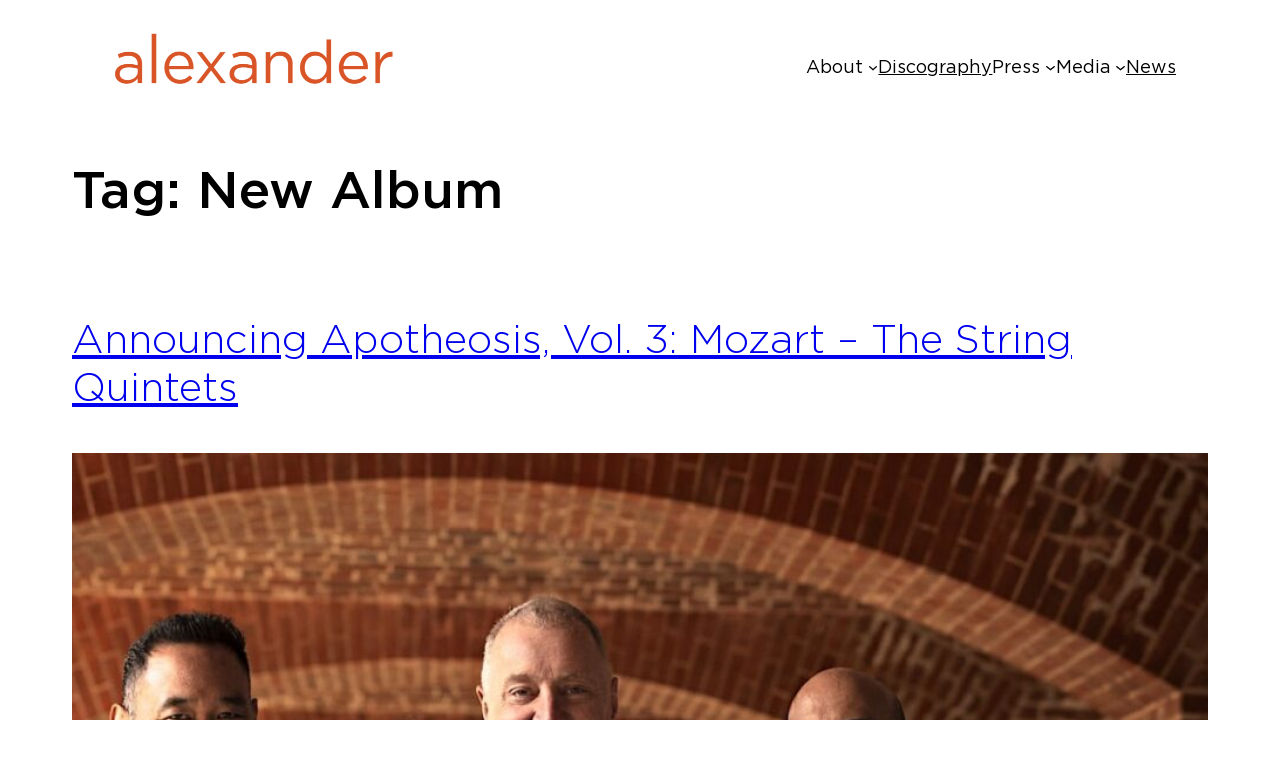

--- FILE ---
content_type: text/css
request_url: https://asq4.com/wp-content/mu-plugins/customcss/style.css?ver=1.0.1
body_size: 2298
content:
.home footer.wp-block-template-part {
	margin-top: 0;
}
/* .wp-block-navigation__container a {
	color: white !important;
	font-weight: 700;
}
button.wp-block-navigation__submenu-icon.wp-block-navigation-submenu__toggle {
	color: white;
}*/
ul.wp-block-navigation__submenu-container a,
.wp-block-navigation__submenu-contaniner button.wp-block-navigation__submenu-icon.wp-block-navigation-submenu__toggle {
	color: black !important;
}
main a,
main a:where(:not(.wp-element-button)) {
	text-decoration: none;
	box-shadow: inset 0 -12px 0 0 var(--wp--preset--color--custom-orange-transparent);
}
a:where(:not(.wp-element-buton)):visited {
	color: var(--wp--preset--color--custom-orange);
}
.wp-block-navigation .wp-block-navigation-item a:hover, 
.wp-block-navigation .wp-block-navigation-item a:focus {
	text-decoration: none;
}
.wp-block-cover.alignfull.mobile_home {
	display: none;
}
.wp-block-quote {
	border-width: 3px;
	border-color: var(--wp--preset--color--custom-blue-gray);
	margin-bottom: 5rem !important;
}
.wp-block-quote cite, .wp-block-quote footer {
	font-size: 1rem;
	position: relative;
	font-style: italic;
	font-weight: 300;
}
a.page-numbers,
a.wp-block-query-pagination-next,
a.wp-block-query-pagination-previous,
.post-navigation-link-previous.wp-block-post-navigation-link a,
.post-navigation-link-next.has-text-align-right.wp-block-post-navigation-link a {
	box-shadow: none;
	background-color: var(--wp--preset--color--custom-orange-transparent);
	color: var(--wp--preset--color--foreground);
	padding: 6px;
	border-radius: 2px;
	text-decoration: none;
}
h1.archive-title {
	font-size: var(--wp--custom--typography--font-size--gigantic);
}
.wp-block-navigation__responsive-container.is-menu-open .emptysub a:not([href]),
.wp-block-navigation__responsive-container.is-menu-open .about_us.emptysub a:not([href]){
	display: none;
}
/*********************************************
	Calendar Design
*********************************************/
.calendar_list {
	display: flex;
	flex-direction: row;
	flex-wrap: wrap;
}
.single_concert {
	flex: 50%;
}
h2.presenter, h2.series {
	margin: 0.25rem 0;
	font-size: var(--wp--preset--font-size--large);
}
h3.presenter {
	margin: 0;
	font-size: calc(.875 * var(--wp--preset--font-size--large));
}
.single_concert_inner {
	padding: 1rem 1rem 1rem 0rem;
	border-top: 2px solid var(--wp--preset--color--custom-orange);
}
.info-buttons {
	display: flex;
	padding: 1rem 0;
}
.info-btn {
	flex: 50%;
}
a.btn {
	border: 2px solid var(--wp--preset--color--custom-orange);
	border-radius: 4px;
	padding: 0.5rem;
	box-shadow: inset 0 -4px 0 0 var(--wp--preset--color--custom-orange-transparent);
	text-decoration: none;
}
.wp-block-button .wp-block-button__link {
	box-shadow: inset 0 -4px 0 0 var(--wp--preset--color--custom-orange-transparent);
}
h1.single_concert {
	font-size: var(--wp--custom--typography--font-size--gigantic);
	font-size: var(--wp--custom--typography--font-size--gigantic);
	font-weight: 300;
	line-height: var(--wp--custom--typography--line-height--tiny);
	text-align: center;
}
.concert_sidebar h2.presenter {
	font-size: calc(.875 * var(--wp--preset--font-size--large));
}
.single-button {
	padding-top: 1.5rem;
}
/*********************************************
	Discography Design
*********************************************/
.discography { 
	display: grid;
	grid-template-columns: 1fr 1fr;
	-ms-grid-columns: 1fr 1fr;
	gap: 0px 16px;
	grid-auto-flow: row;
	grid-template-areas:
	". ."
	". ."
	". .";
	max-width: 1200px !important;
}

.recording_columns {  
	display: grid;
	grid-template-columns: 0.8fr 1.2fr;
	-ms-grid-columns: 0.8fr 1.2fr;
	gap: 0px 16px;
	grid-auto-flow: row;
	grid-template-areas:
	". .";
}
.cover_art img {
	width: inherit !important;
	height: auto;
	max-width: 100%;
}
.album_info {
	align-content: stretch;
	display: grid;
}
h2.album_title {
	margin: 0 0 0.5rem 0;
	font-size: calc(.8 * var(--wp--preset--font-size--large));
	font-weight: 400;
}
h3.artists {
	font-size: var(--wp--custom--typography--font-size--medium);
	margin: 0.25rem 0;
}
span.artist {
	display: block;
}
.album-buttons {
	display: flex;
	margin: 1.25rem 0 0 0;
}
.album-btn {
	margin-right: 1rem;
	margin-bottom: 1rem;
}
.single_recording {
	padding: 1rem 0;
}
/*********************************************
	Mobile and Tablet Customizations
*********************************************/
.wp-block-navigation__responsive-container-open svg {
	fill: var(--wp--preset--color--background);
}
@media only screen and (max-width: 1040px) {
	.wp-block-site-logo img {
		height: auto;
		max-width: 240px;
	}
	.wp-block-cover.alignfull.desktop_home {
		display: none;
	}
	.wp-block-cover.alignfull.mobile_home {
		display: flex;
	}
	.album-btn {
		font-size: 85%;
	}
}
@media only screen and (max-width: 600px) {
	.wp-block-site-logo img {
		height: auto;
		max-width: 220px;
	}
	ul.wp-block-navigation__submenu-container {
		padding-right: 0 !important;
		padding-top: 0 !important;
	}
	.wp-elements-0b04ac7def7d9a363e57f83225f06f33 a {
		background-color: var(--wp--preset--color--foreground) !important;
	}
	.home .wp-block-cover {
		min-height: 80vh !important;
	}
	.home .wp-block-cover__inner-container .wp-block-spacer{
		height: 72vh !important;
	}
	.wp-block-social-links.is-style-logos-only .wp-social-link svg {
		height: 1em;
		width: 1em;
	}
	.single_concert {
		flex: 100%;
	}
	.discography {
		display: grid;
		grid-template-columns: 1fr;
		-ms-grid-columns: 1fr;
	}
	.single_recording {
		grid-column: 1;
	}
	.recording_columns {
		display: grid;
		grid-template-columns: 1fr;
		-ms-grid-columns: 1fr;
		grid-template-areas: none;
	}
	.album-btn {
		font-size: 100%;
	}
}

/*********************************************
	Gravity Forms Bootstrap
*********************************************/
.gform_wrapper ul {
	padding-left: 0;
	list-style: none; 
}
.address_country select {
	margin-bottom: 0 !important;
	vertical-align: bottom;
}
.gform_wrapper li {
	margin-bottom: 15px; 
}
.gform_wrapper form {
	margin-bottom: 0; 
}
.gform_wrapper .gfield_required {
	padding-left: 1px;
	color: #b94a48; 
}
.ginput_container input, 
.ginput_container select, 
.ginput_container textarea {
	display: block;
	height: 34px;
	padding: 6px 12px;
	font-size: 14px;
	line-height: 1.428571429;
	color: #555;
	vertical-align: middle;
	background-color: #fff;
	border: 1px solid #ccc;
	border-radius: 4px;
	-webkit-box-shadow: inset 0 1px 1px rgba(0, 0, 0, 0.075);
	box-shadow: inset 0 1px 1px rgba(0, 0, 0, 0.075);
	-webkit-transition: border-color ease-in-out .15s, box-shadow ease-in-out .15s;
	transition: border-color ease-in-out .15s, box-shadow ease-in-out .15s; 
}
.ginput_container input:-moz-placeholder, 
.ginput_container select:-moz-placeholder, 
.ginput_container textarea:-moz-placeholder {
	color: #999; 
}
.ginput_container input::-moz-placeholder, 
.ginput_container select::-moz-placeholder, 
.ginput_container textarea::-moz-placeholder {
	color: #999; 
}
.ginput_container input:-ms-input-placeholder, 
.ginput_container select:-ms-input-placeholder, 
.ginput_container textarea:-ms-input-placeholder {
	color: #999; 
}
.ginput_container input::-webkit-input-placeholder, 
.ginput_container select::-webkit-input-placeholder, 
.ginput_container textarea::-webkit-input-placeholder {
	color: #999; 
}
.ginput_container input:focus, 
.ginput_container select:focus, 
.ginput_container textarea:focus {
	border-color: #66afe9;
	outline: 0;
	-webkit-box-shadow: inset 0 1px 1px rgba(0, 0, 0, .075), 0 0 8px rgba(102, 175, 233, 0.6);
	box-shadow: inset 0 1px 1px rgba(0, 0, 0, .075), 0 0 8px rgba(102, 175, 233, 0.6); 
}
.ginput_container input[disabled], 
.ginput_container select[disabled], 
.ginput_container textarea[disabled], 
.ginput_container input[readonly], 
.ginput_container select[readonly], 
.ginput_container textarea[readonly], 
fieldset[disabled] .ginput_container input, 
fieldset[disabled] .ginput_container select,
fieldset[disabled] .ginput_container textarea {
	cursor: not-allowed;
	background-color: #eee; 
}
textarea.ginput_container input, textarea.ginput_container select, textarea.ginput_container textarea {
	height: auto; 
}
.ginput_container textarea {
	height: auto; 
}
.gform_button {
	display: inline-block;
	padding: 6px 12px;
	margin-bottom: 0;
	font-size: 14px;
	font-weight: normal;
	line-height: 1.428571429;
	text-align: center;
	vertical-align: middle;
	cursor: pointer;
	border: 1px solid transparent;
	border-radius: 4px;
	white-space: nowrap;
	-webkit-user-select: none;
	-moz-user-select: none;
	-ms-user-select: none;
	-o-user-select: none;
	user-select: none;
	color: #fff;
	background-color: transparent;
	border-color: #FFFFFF;
	width: 100%; 
}
main .gform_button {
	background-color: var(--wp--preset--color--custom-blue-gray);
	padding: 1rem;
}

.gform_button:focus {
	outline: thin dotted #333;
	outline: 5px auto -webkit-focus-ring-color;
	outline-offset: -2px; 
}
.gform_button:hover, 
.gform_button:focus {
	color: #333;
	text-decoration: none; 
}
.gform_button:active, 
.gform_button.active {
	outline: 0;
	background-image: none;
	-webkit-box-shadow: inset 0 3px 5px rgba(0, 0, 0, 0.125);
	box-shadow: inset 0 3px 5px rgba(0, 0, 0, 0.125); 
}
.gform_button.disabled, 
.gform_button[disabled], 
fieldset[disabled] .gform_button {
	cursor: not-allowed;
	pointer-events: none;
	opacity: .65;
	filter: alpha(opacity=65);
	-webkit-box-shadow: none;
	box-shadow: none; 
}
.gform_button:hover, 
.gform_button:focus, 
.gform_button:active, 
.gform_button.active, 
.open .dropdown-toggle.gform_button {
	color: #fff;
	background-color: var(--wp--preset--color--custom-blue-gray);
	border-color: #285e8e; 
}
.gform_button:active, 
.gform_button.active, 
.open .dropdown-toggle.gform_button {
	background-image: none; 
}
.gform_button.disabled, .gform_button[disabled], 
fieldset[disabled] .gform_button, 
.gform_button.disabled:hover, 
.gform_button[disabled]:hover, 
fieldset[disabled] .gform_button:hover, 
.gform_button.disabled:focus, 
.gform_button[disabled]:focus, 
fieldset[disabled] .gform_button:focus, 
.gform_button.disabled:active, 
.gform_button[disabled]:active, 
fieldset[disabled] .gform_button:active, 
.gform_button.disabled.active, 
.gform_button[disabled].active, 
fieldset[disabled] .gform_button.active {
	background-color: var(--wp--preset--color--custom-blue-gray);
	border-color: #357ebd; 
}
.gform_wrapper .gfield_error .gfield_label {
	color: #b94a48; 
}
.gform_wrapper .gfield_error input, 
.gform_wrapper .gfield_error select, 
.gform_wrapper .gfield_error textarea {
	border-color: #eed3d7;
	background-color: #f2dede;
	color: #b94a48; 
}
.gform_wrapper .gfield_error input:focus, 
.gform_wrapper .gfield_error select:focus, 
.gform_wrapper .gfield_error textarea:focus {
	border-color: #b94a48;
	outline: 0;
	-webkit-box-shadow: inset 0 1px 1px rgba(0, 0, 0, .075), 0 0 8px rgba(185, 74, 72, 0.6);
	box-shadow: inset 0 1px 1px rgba(0, 0, 0, .075), 0 0 8px rgba(185, 74, 72, 0.6); 
}
.validation_error {
	padding: 15px;
	margin-bottom: 20px;
	border: 1px solid transparent;
	border-radius: 4px;
	background-color: #f2dede;
	border-color: #eed3d7;
	color: #b94a48;
}
.validation_error h4 {
	margin-top: 0;
	color: inherit;
}
.validation_error .alert-link {
	font-weight: bold; 
}
.validation_error>p, .validation_error>ul {
	margin-bottom: 0; 
}
.validation_error>p+p {
	margin-top: 5px; 
}
.validation_error hr {
	border-top-color: #e6c1c7; 
}
.validation_error .alert-link {
	color: #953b39; 
}
#gforms_confirmation_message {
	padding: 15px;
	margin-bottom: 20px;
	border: 1px solid transparent;
	border-radius: 4px; 
}
#gforms_confirmation_message h4 {
	margin-top: 0;
	color: inherit;
}
#gforms_confirmation_message .alert-link {
	font-weight: bold;
}

#gforms_confirmation_message>p, #gforms_confirmation_message>ul {
	margin-bottom: 0;
}

#gforms_confirmation_message>p+p {
	margin-top: 5px;
}
.gform_validation_container {
	display: none !important;
}
input#gform_submit_button_2 {
	padding: 7px;
	font-size: 1rem;
	border-radius: 4px;
	border: none;
}

--- FILE ---
content_type: text/css
request_url: https://asq4.com/wp-content/uploads/useanyfont/uaf.css?ver=1766416858
body_size: 122
content:
				@font-face {
					font-family: 'gotham';
					src: url('/wp-content/uploads/useanyfont/7908Gotham.woff2') format('woff2'),
						url('/wp-content/uploads/useanyfont/7908Gotham.woff') format('woff');
					font-weight: 700; font-style: normal; font-display: auto;
				}

				.gotham{font-family: 'gotham' !important;}

						@font-face {
					font-family: 'gotham';
					src: url('/wp-content/uploads/useanyfont/8705Gotham.woff2') format('woff2'),
						url('/wp-content/uploads/useanyfont/8705Gotham.woff') format('woff');
					font-weight: 700; font-style: italic; font-display: auto;
				}

				.gotham{font-family: 'gotham' !important;}

						@font-face {
					font-family: 'gotham';
					src: url('/wp-content/uploads/useanyfont/5436Gotham.woff2') format('woff2'),
						url('/wp-content/uploads/useanyfont/5436Gotham.woff') format('woff');
					font-weight: 400; font-style: normal; font-display: auto;
				}

				.gotham{font-family: 'gotham' !important;}

						@font-face {
					font-family: 'gotham';
					src: url('/wp-content/uploads/useanyfont/4462Gotham.woff2') format('woff2'),
						url('/wp-content/uploads/useanyfont/4462Gotham.woff') format('woff');
					font-weight: 400; font-style: italic; font-display: auto;
				}

				.gotham{font-family: 'gotham' !important;}

						@font-face {
					font-family: 'gotham';
					src: url('/wp-content/uploads/useanyfont/3922Gotham.woff2') format('woff2'),
						url('/wp-content/uploads/useanyfont/3922Gotham.woff') format('woff');
					font-weight: 500; font-style: normal; font-display: auto;
				}

				.gotham{font-family: 'gotham' !important;}

						@font-face {
					font-family: 'gotham';
					src: url('/wp-content/uploads/useanyfont/5281Gotham.woff2') format('woff2'),
						url('/wp-content/uploads/useanyfont/5281Gotham.woff') format('woff');
					font-weight: 500; font-style: italic; font-display: auto;
				}

				.gotham{font-family: 'gotham' !important;}

						@font-face {
					font-family: 'gotham';
					src: url('/wp-content/uploads/useanyfont/8055Gotham.woff2') format('woff2'),
						url('/wp-content/uploads/useanyfont/8055Gotham.woff') format('woff');
					font-weight: 300; font-style: normal; font-display: auto;
				}

				.gotham{font-family: 'gotham' !important;}

						@font-face {
					font-family: 'gotham';
					src: url('/wp-content/uploads/useanyfont/4805Gotham.woff2') format('woff2'),
						url('/wp-content/uploads/useanyfont/4805Gotham.woff') format('woff');
					font-weight: 300; font-style: italic; font-display: auto;
				}

				.gotham{font-family: 'gotham' !important;}

						h1, h2, h3, h4, h5, h6{
					font-family: 'gotham' !important;
				}
						body, blockquote{
					font-family: 'gotham' !important;
				}
		